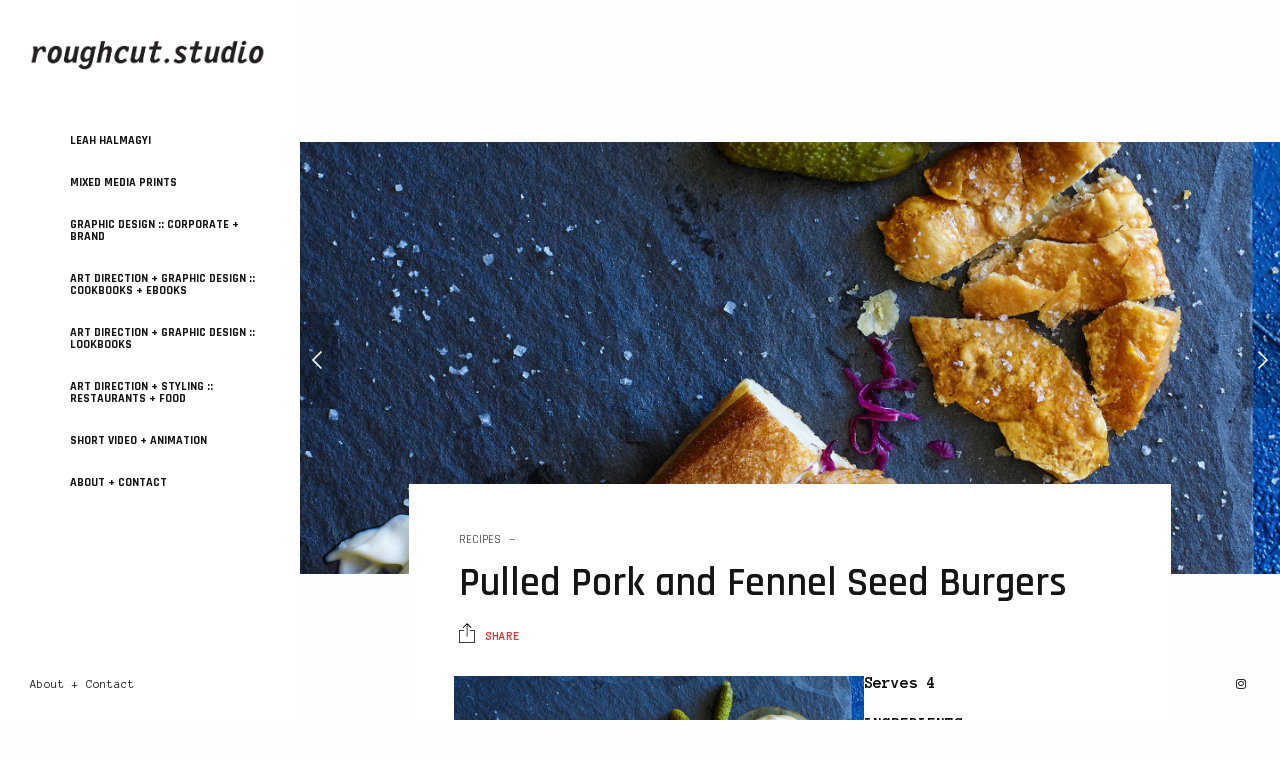

--- FILE ---
content_type: text/html; charset=UTF-8
request_url: https://roughcutstudio.com.au/pulled-pork-fennel-seed-burgers/
body_size: 13884
content:
<!doctype html>
<html dir="ltr" lang="en-AU" prefix="og: https://ogp.me/ns#" class="")>
<head>
	<meta charset="UTF-8">
	<meta name="viewport" content="width=device-width, initial-scale=1, maximum-scale=1, viewport-fit=cover">
	<link rel="profile" href="http://gmpg.org/xfn/11">
	<link rel="pingback" href="https://roughcutstudio.com.au/xmlrpc.php">
	<title>Pulled Pork and Fennel Seed Burgers • Leah Halmagyi at Roughcut Studio</title>
	<style>img:is([sizes="auto" i], [sizes^="auto," i]) { contain-intrinsic-size: 3000px 1500px }</style>
	
		<!-- All in One SEO 4.9.3 - aioseo.com -->
	<meta name="description" content="Serves 4 INGREDIENTS 1kg boneless rolled pork shoulder • sea salt flakes and freshly-milled black pepper • 2 Tbsp extra virgin olive oil • ½ cup smoky barbecue sauce • 2 Tbsp chipotle hot sauce • 2 tsp fennel seeds, crushed • 4 thick slices Gruyere cheese • 1 sourdough baguette, cut in 4 •" />
	<meta name="robots" content="max-image-preview:large" />
	<meta name="author" content="roughcutstudio"/>
	<meta name="keywords" content="burgers,fennel seed,pulled pork,recipe,recipes" />
	<link rel="canonical" href="https://roughcutstudio.com.au/pulled-pork-fennel-seed-burgers/" />
	<meta name="generator" content="All in One SEO (AIOSEO) 4.9.3" />
		<meta property="og:locale" content="en_US" />
		<meta property="og:site_name" content="Leah Halmagyi at Roughcut Studio • Portfolio" />
		<meta property="og:type" content="article" />
		<meta property="og:title" content="Pulled Pork and Fennel Seed Burgers • Leah Halmagyi at Roughcut Studio" />
		<meta property="og:description" content="Serves 4 INGREDIENTS 1kg boneless rolled pork shoulder • sea salt flakes and freshly-milled black pepper • 2 Tbsp extra virgin olive oil • ½ cup smoky barbecue sauce • 2 Tbsp chipotle hot sauce • 2 tsp fennel seeds, crushed • 4 thick slices Gruyere cheese • 1 sourdough baguette, cut in 4 •" />
		<meta property="og:url" content="https://roughcutstudio.com.au/pulled-pork-fennel-seed-burgers/" />
		<meta property="og:image" content="https://roughcutstudio.com.au/wp-content/uploads/2017/05/roughcut-logo.favicon.jpg" />
		<meta property="og:image:secure_url" content="https://roughcutstudio.com.au/wp-content/uploads/2017/05/roughcut-logo.favicon.jpg" />
		<meta property="og:image:width" content="100" />
		<meta property="og:image:height" content="100" />
		<meta property="article:published_time" content="2018-03-27T00:44:57+00:00" />
		<meta property="article:modified_time" content="2018-08-22T04:38:38+00:00" />
		<meta name="twitter:card" content="summary" />
		<meta name="twitter:title" content="Pulled Pork and Fennel Seed Burgers • Leah Halmagyi at Roughcut Studio" />
		<meta name="twitter:description" content="Serves 4 INGREDIENTS 1kg boneless rolled pork shoulder • sea salt flakes and freshly-milled black pepper • 2 Tbsp extra virgin olive oil • ½ cup smoky barbecue sauce • 2 Tbsp chipotle hot sauce • 2 tsp fennel seeds, crushed • 4 thick slices Gruyere cheese • 1 sourdough baguette, cut in 4 •" />
		<meta name="twitter:image" content="https://roughcutstudio.com.au/wp-content/uploads/2017/05/roughcut-logo.favicon.jpg" />
		<script type="application/ld+json" class="aioseo-schema">
			{"@context":"https:\/\/schema.org","@graph":[{"@type":"BlogPosting","@id":"https:\/\/roughcutstudio.com.au\/pulled-pork-fennel-seed-burgers\/#blogposting","name":"Pulled Pork and Fennel Seed Burgers \u2022 Leah Halmagyi at Roughcut Studio","headline":"Pulled Pork and Fennel Seed Burgers","author":{"@id":"https:\/\/roughcutstudio.com.au\/author\/roughcutstudio\/#author"},"publisher":{"@id":"https:\/\/roughcutstudio.com.au\/#organization"},"image":{"@type":"ImageObject","url":"https:\/\/roughcutstudio.com.au\/wp-content\/uploads\/2018\/04\/BURGER-PORK.jpg","width":2200,"height":2800,"caption":"PULLED PORK BURGER for Roughcut Magazine"},"datePublished":"2018-03-27T11:44:57+11:00","dateModified":"2018-08-22T14:38:38+10:00","inLanguage":"en-AU","mainEntityOfPage":{"@id":"https:\/\/roughcutstudio.com.au\/pulled-pork-fennel-seed-burgers\/#webpage"},"isPartOf":{"@id":"https:\/\/roughcutstudio.com.au\/pulled-pork-fennel-seed-burgers\/#webpage"},"articleSection":"Recipes, burgers, fennel seed, pulled pork, recipe"},{"@type":"BreadcrumbList","@id":"https:\/\/roughcutstudio.com.au\/pulled-pork-fennel-seed-burgers\/#breadcrumblist","itemListElement":[{"@type":"ListItem","@id":"https:\/\/roughcutstudio.com.au#listItem","position":1,"name":"Home","item":"https:\/\/roughcutstudio.com.au","nextItem":{"@type":"ListItem","@id":"https:\/\/roughcutstudio.com.au\/category\/recipes\/#listItem","name":"Recipes"}},{"@type":"ListItem","@id":"https:\/\/roughcutstudio.com.au\/category\/recipes\/#listItem","position":2,"name":"Recipes","item":"https:\/\/roughcutstudio.com.au\/category\/recipes\/","nextItem":{"@type":"ListItem","@id":"https:\/\/roughcutstudio.com.au\/pulled-pork-fennel-seed-burgers\/#listItem","name":"Pulled Pork and Fennel Seed Burgers"},"previousItem":{"@type":"ListItem","@id":"https:\/\/roughcutstudio.com.au#listItem","name":"Home"}},{"@type":"ListItem","@id":"https:\/\/roughcutstudio.com.au\/pulled-pork-fennel-seed-burgers\/#listItem","position":3,"name":"Pulled Pork and Fennel Seed Burgers","previousItem":{"@type":"ListItem","@id":"https:\/\/roughcutstudio.com.au\/category\/recipes\/#listItem","name":"Recipes"}}]},{"@type":"Organization","@id":"https:\/\/roughcutstudio.com.au\/#organization","name":"Roughcut Studio","description":"Portfolio","url":"https:\/\/roughcutstudio.com.au\/","logo":{"@type":"ImageObject","url":"https:\/\/roughcutstudio.com.au\/wp-content\/uploads\/2017\/05\/roughcut-logo.favicon.jpg","@id":"https:\/\/roughcutstudio.com.au\/pulled-pork-fennel-seed-burgers\/#organizationLogo","width":100,"height":100},"image":{"@id":"https:\/\/roughcutstudio.com.au\/pulled-pork-fennel-seed-burgers\/#organizationLogo"},"sameAs":["https:\/\/www.instagram.com\/roughcutstudioaustralia\/"]},{"@type":"Person","@id":"https:\/\/roughcutstudio.com.au\/author\/roughcutstudio\/#author","url":"https:\/\/roughcutstudio.com.au\/author\/roughcutstudio\/","name":"roughcutstudio"},{"@type":"WebPage","@id":"https:\/\/roughcutstudio.com.au\/pulled-pork-fennel-seed-burgers\/#webpage","url":"https:\/\/roughcutstudio.com.au\/pulled-pork-fennel-seed-burgers\/","name":"Pulled Pork and Fennel Seed Burgers \u2022 Leah Halmagyi at Roughcut Studio","description":"Serves 4 INGREDIENTS 1kg boneless rolled pork shoulder \u2022 sea salt flakes and freshly-milled black pepper \u2022 2 Tbsp extra virgin olive oil \u2022 \u00bd cup smoky barbecue sauce \u2022 2 Tbsp chipotle hot sauce \u2022 2 tsp fennel seeds, crushed \u2022 4 thick slices Gruyere cheese \u2022 1 sourdough baguette, cut in 4 \u2022","inLanguage":"en-AU","isPartOf":{"@id":"https:\/\/roughcutstudio.com.au\/#website"},"breadcrumb":{"@id":"https:\/\/roughcutstudio.com.au\/pulled-pork-fennel-seed-burgers\/#breadcrumblist"},"author":{"@id":"https:\/\/roughcutstudio.com.au\/author\/roughcutstudio\/#author"},"creator":{"@id":"https:\/\/roughcutstudio.com.au\/author\/roughcutstudio\/#author"},"image":{"@type":"ImageObject","url":"https:\/\/roughcutstudio.com.au\/wp-content\/uploads\/2018\/04\/BURGER-PORK.jpg","@id":"https:\/\/roughcutstudio.com.au\/pulled-pork-fennel-seed-burgers\/#mainImage","width":2200,"height":2800,"caption":"PULLED PORK BURGER for Roughcut Magazine"},"primaryImageOfPage":{"@id":"https:\/\/roughcutstudio.com.au\/pulled-pork-fennel-seed-burgers\/#mainImage"},"datePublished":"2018-03-27T11:44:57+11:00","dateModified":"2018-08-22T14:38:38+10:00"},{"@type":"WebSite","@id":"https:\/\/roughcutstudio.com.au\/#website","url":"https:\/\/roughcutstudio.com.au\/","name":"Roughcut Studio","description":"Portfolio","inLanguage":"en-AU","publisher":{"@id":"https:\/\/roughcutstudio.com.au\/#organization"}}]}
		</script>
		<!-- All in One SEO -->

<link rel='dns-prefetch' href='//fonts.googleapis.com' />
<link rel="alternate" type="application/rss+xml" title="Leah Halmagyi at Roughcut Studio &raquo; Feed" href="https://roughcutstudio.com.au/feed/" />
<link rel="alternate" type="application/rss+xml" title="Leah Halmagyi at Roughcut Studio &raquo; Comments Feed" href="https://roughcutstudio.com.au/comments/feed/" />
		<!-- This site uses the Google Analytics by MonsterInsights plugin v9.11.1 - Using Analytics tracking - https://www.monsterinsights.com/ -->
							<script src="//www.googletagmanager.com/gtag/js?id=G-WHDHVJ16GP"  data-cfasync="false" data-wpfc-render="false" type="text/javascript" async></script>
			<script data-cfasync="false" data-wpfc-render="false" type="text/javascript">
				var mi_version = '9.11.1';
				var mi_track_user = true;
				var mi_no_track_reason = '';
								var MonsterInsightsDefaultLocations = {"page_location":"https:\/\/roughcutstudio.com.au\/pulled-pork-fennel-seed-burgers\/"};
								if ( typeof MonsterInsightsPrivacyGuardFilter === 'function' ) {
					var MonsterInsightsLocations = (typeof MonsterInsightsExcludeQuery === 'object') ? MonsterInsightsPrivacyGuardFilter( MonsterInsightsExcludeQuery ) : MonsterInsightsPrivacyGuardFilter( MonsterInsightsDefaultLocations );
				} else {
					var MonsterInsightsLocations = (typeof MonsterInsightsExcludeQuery === 'object') ? MonsterInsightsExcludeQuery : MonsterInsightsDefaultLocations;
				}

								var disableStrs = [
										'ga-disable-G-WHDHVJ16GP',
									];

				/* Function to detect opted out users */
				function __gtagTrackerIsOptedOut() {
					for (var index = 0; index < disableStrs.length; index++) {
						if (document.cookie.indexOf(disableStrs[index] + '=true') > -1) {
							return true;
						}
					}

					return false;
				}

				/* Disable tracking if the opt-out cookie exists. */
				if (__gtagTrackerIsOptedOut()) {
					for (var index = 0; index < disableStrs.length; index++) {
						window[disableStrs[index]] = true;
					}
				}

				/* Opt-out function */
				function __gtagTrackerOptout() {
					for (var index = 0; index < disableStrs.length; index++) {
						document.cookie = disableStrs[index] + '=true; expires=Thu, 31 Dec 2099 23:59:59 UTC; path=/';
						window[disableStrs[index]] = true;
					}
				}

				if ('undefined' === typeof gaOptout) {
					function gaOptout() {
						__gtagTrackerOptout();
					}
				}
								window.dataLayer = window.dataLayer || [];

				window.MonsterInsightsDualTracker = {
					helpers: {},
					trackers: {},
				};
				if (mi_track_user) {
					function __gtagDataLayer() {
						dataLayer.push(arguments);
					}

					function __gtagTracker(type, name, parameters) {
						if (!parameters) {
							parameters = {};
						}

						if (parameters.send_to) {
							__gtagDataLayer.apply(null, arguments);
							return;
						}

						if (type === 'event') {
														parameters.send_to = monsterinsights_frontend.v4_id;
							var hookName = name;
							if (typeof parameters['event_category'] !== 'undefined') {
								hookName = parameters['event_category'] + ':' + name;
							}

							if (typeof MonsterInsightsDualTracker.trackers[hookName] !== 'undefined') {
								MonsterInsightsDualTracker.trackers[hookName](parameters);
							} else {
								__gtagDataLayer('event', name, parameters);
							}
							
						} else {
							__gtagDataLayer.apply(null, arguments);
						}
					}

					__gtagTracker('js', new Date());
					__gtagTracker('set', {
						'developer_id.dZGIzZG': true,
											});
					if ( MonsterInsightsLocations.page_location ) {
						__gtagTracker('set', MonsterInsightsLocations);
					}
										__gtagTracker('config', 'G-WHDHVJ16GP', {"forceSSL":"true","link_attribution":"true"} );
										window.gtag = __gtagTracker;										(function () {
						/* https://developers.google.com/analytics/devguides/collection/analyticsjs/ */
						/* ga and __gaTracker compatibility shim. */
						var noopfn = function () {
							return null;
						};
						var newtracker = function () {
							return new Tracker();
						};
						var Tracker = function () {
							return null;
						};
						var p = Tracker.prototype;
						p.get = noopfn;
						p.set = noopfn;
						p.send = function () {
							var args = Array.prototype.slice.call(arguments);
							args.unshift('send');
							__gaTracker.apply(null, args);
						};
						var __gaTracker = function () {
							var len = arguments.length;
							if (len === 0) {
								return;
							}
							var f = arguments[len - 1];
							if (typeof f !== 'object' || f === null || typeof f.hitCallback !== 'function') {
								if ('send' === arguments[0]) {
									var hitConverted, hitObject = false, action;
									if ('event' === arguments[1]) {
										if ('undefined' !== typeof arguments[3]) {
											hitObject = {
												'eventAction': arguments[3],
												'eventCategory': arguments[2],
												'eventLabel': arguments[4],
												'value': arguments[5] ? arguments[5] : 1,
											}
										}
									}
									if ('pageview' === arguments[1]) {
										if ('undefined' !== typeof arguments[2]) {
											hitObject = {
												'eventAction': 'page_view',
												'page_path': arguments[2],
											}
										}
									}
									if (typeof arguments[2] === 'object') {
										hitObject = arguments[2];
									}
									if (typeof arguments[5] === 'object') {
										Object.assign(hitObject, arguments[5]);
									}
									if ('undefined' !== typeof arguments[1].hitType) {
										hitObject = arguments[1];
										if ('pageview' === hitObject.hitType) {
											hitObject.eventAction = 'page_view';
										}
									}
									if (hitObject) {
										action = 'timing' === arguments[1].hitType ? 'timing_complete' : hitObject.eventAction;
										hitConverted = mapArgs(hitObject);
										__gtagTracker('event', action, hitConverted);
									}
								}
								return;
							}

							function mapArgs(args) {
								var arg, hit = {};
								var gaMap = {
									'eventCategory': 'event_category',
									'eventAction': 'event_action',
									'eventLabel': 'event_label',
									'eventValue': 'event_value',
									'nonInteraction': 'non_interaction',
									'timingCategory': 'event_category',
									'timingVar': 'name',
									'timingValue': 'value',
									'timingLabel': 'event_label',
									'page': 'page_path',
									'location': 'page_location',
									'title': 'page_title',
									'referrer' : 'page_referrer',
								};
								for (arg in args) {
																		if (!(!args.hasOwnProperty(arg) || !gaMap.hasOwnProperty(arg))) {
										hit[gaMap[arg]] = args[arg];
									} else {
										hit[arg] = args[arg];
									}
								}
								return hit;
							}

							try {
								f.hitCallback();
							} catch (ex) {
							}
						};
						__gaTracker.create = newtracker;
						__gaTracker.getByName = newtracker;
						__gaTracker.getAll = function () {
							return [];
						};
						__gaTracker.remove = noopfn;
						__gaTracker.loaded = true;
						window['__gaTracker'] = __gaTracker;
					})();
									} else {
										console.log("");
					(function () {
						function __gtagTracker() {
							return null;
						}

						window['__gtagTracker'] = __gtagTracker;
						window['gtag'] = __gtagTracker;
					})();
									}
			</script>
							<!-- / Google Analytics by MonsterInsights -->
		<script type="text/javascript">
/* <![CDATA[ */
window._wpemojiSettings = {"baseUrl":"https:\/\/s.w.org\/images\/core\/emoji\/16.0.1\/72x72\/","ext":".png","svgUrl":"https:\/\/s.w.org\/images\/core\/emoji\/16.0.1\/svg\/","svgExt":".svg","source":{"concatemoji":"https:\/\/roughcutstudio.com.au\/wp-includes\/js\/wp-emoji-release.min.js?ver=6.8.3"}};
/*! This file is auto-generated */
!function(s,n){var o,i,e;function c(e){try{var t={supportTests:e,timestamp:(new Date).valueOf()};sessionStorage.setItem(o,JSON.stringify(t))}catch(e){}}function p(e,t,n){e.clearRect(0,0,e.canvas.width,e.canvas.height),e.fillText(t,0,0);var t=new Uint32Array(e.getImageData(0,0,e.canvas.width,e.canvas.height).data),a=(e.clearRect(0,0,e.canvas.width,e.canvas.height),e.fillText(n,0,0),new Uint32Array(e.getImageData(0,0,e.canvas.width,e.canvas.height).data));return t.every(function(e,t){return e===a[t]})}function u(e,t){e.clearRect(0,0,e.canvas.width,e.canvas.height),e.fillText(t,0,0);for(var n=e.getImageData(16,16,1,1),a=0;a<n.data.length;a++)if(0!==n.data[a])return!1;return!0}function f(e,t,n,a){switch(t){case"flag":return n(e,"\ud83c\udff3\ufe0f\u200d\u26a7\ufe0f","\ud83c\udff3\ufe0f\u200b\u26a7\ufe0f")?!1:!n(e,"\ud83c\udde8\ud83c\uddf6","\ud83c\udde8\u200b\ud83c\uddf6")&&!n(e,"\ud83c\udff4\udb40\udc67\udb40\udc62\udb40\udc65\udb40\udc6e\udb40\udc67\udb40\udc7f","\ud83c\udff4\u200b\udb40\udc67\u200b\udb40\udc62\u200b\udb40\udc65\u200b\udb40\udc6e\u200b\udb40\udc67\u200b\udb40\udc7f");case"emoji":return!a(e,"\ud83e\udedf")}return!1}function g(e,t,n,a){var r="undefined"!=typeof WorkerGlobalScope&&self instanceof WorkerGlobalScope?new OffscreenCanvas(300,150):s.createElement("canvas"),o=r.getContext("2d",{willReadFrequently:!0}),i=(o.textBaseline="top",o.font="600 32px Arial",{});return e.forEach(function(e){i[e]=t(o,e,n,a)}),i}function t(e){var t=s.createElement("script");t.src=e,t.defer=!0,s.head.appendChild(t)}"undefined"!=typeof Promise&&(o="wpEmojiSettingsSupports",i=["flag","emoji"],n.supports={everything:!0,everythingExceptFlag:!0},e=new Promise(function(e){s.addEventListener("DOMContentLoaded",e,{once:!0})}),new Promise(function(t){var n=function(){try{var e=JSON.parse(sessionStorage.getItem(o));if("object"==typeof e&&"number"==typeof e.timestamp&&(new Date).valueOf()<e.timestamp+604800&&"object"==typeof e.supportTests)return e.supportTests}catch(e){}return null}();if(!n){if("undefined"!=typeof Worker&&"undefined"!=typeof OffscreenCanvas&&"undefined"!=typeof URL&&URL.createObjectURL&&"undefined"!=typeof Blob)try{var e="postMessage("+g.toString()+"("+[JSON.stringify(i),f.toString(),p.toString(),u.toString()].join(",")+"));",a=new Blob([e],{type:"text/javascript"}),r=new Worker(URL.createObjectURL(a),{name:"wpTestEmojiSupports"});return void(r.onmessage=function(e){c(n=e.data),r.terminate(),t(n)})}catch(e){}c(n=g(i,f,p,u))}t(n)}).then(function(e){for(var t in e)n.supports[t]=e[t],n.supports.everything=n.supports.everything&&n.supports[t],"flag"!==t&&(n.supports.everythingExceptFlag=n.supports.everythingExceptFlag&&n.supports[t]);n.supports.everythingExceptFlag=n.supports.everythingExceptFlag&&!n.supports.flag,n.DOMReady=!1,n.readyCallback=function(){n.DOMReady=!0}}).then(function(){return e}).then(function(){var e;n.supports.everything||(n.readyCallback(),(e=n.source||{}).concatemoji?t(e.concatemoji):e.wpemoji&&e.twemoji&&(t(e.twemoji),t(e.wpemoji)))}))}((window,document),window._wpemojiSettings);
/* ]]> */
</script>
<style id='wp-emoji-styles-inline-css' type='text/css'>

	img.wp-smiley, img.emoji {
		display: inline !important;
		border: none !important;
		box-shadow: none !important;
		height: 1em !important;
		width: 1em !important;
		margin: 0 0.07em !important;
		vertical-align: -0.1em !important;
		background: none !important;
		padding: 0 !important;
	}
</style>
<link rel='stylesheet' id='wp-block-library-css' href='https://roughcutstudio.com.au/wp-includes/css/dist/block-library/style.min.css?ver=6.8.3' type='text/css' media='all' />
<style id='classic-theme-styles-inline-css' type='text/css'>
/*! This file is auto-generated */
.wp-block-button__link{color:#fff;background-color:#32373c;border-radius:9999px;box-shadow:none;text-decoration:none;padding:calc(.667em + 2px) calc(1.333em + 2px);font-size:1.125em}.wp-block-file__button{background:#32373c;color:#fff;text-decoration:none}
</style>
<link rel='stylesheet' id='aioseo/css/src/vue/standalone/blocks/table-of-contents/global.scss-css' href='https://roughcutstudio.com.au/wp-content/plugins/all-in-one-seo-pack/dist/Lite/assets/css/table-of-contents/global.e90f6d47.css?ver=4.9.3' type='text/css' media='all' />
<link rel='stylesheet' id='font-awesome-css' href='https://roughcutstudio.com.au/wp-content/plugins/contact-widgets/assets/css/font-awesome.min.css?ver=4.7.0' type='text/css' media='all' />
<style id='global-styles-inline-css' type='text/css'>
:root{--wp--preset--aspect-ratio--square: 1;--wp--preset--aspect-ratio--4-3: 4/3;--wp--preset--aspect-ratio--3-4: 3/4;--wp--preset--aspect-ratio--3-2: 3/2;--wp--preset--aspect-ratio--2-3: 2/3;--wp--preset--aspect-ratio--16-9: 16/9;--wp--preset--aspect-ratio--9-16: 9/16;--wp--preset--color--black: #000000;--wp--preset--color--cyan-bluish-gray: #abb8c3;--wp--preset--color--white: #ffffff;--wp--preset--color--pale-pink: #f78da7;--wp--preset--color--vivid-red: #cf2e2e;--wp--preset--color--luminous-vivid-orange: #ff6900;--wp--preset--color--luminous-vivid-amber: #fcb900;--wp--preset--color--light-green-cyan: #7bdcb5;--wp--preset--color--vivid-green-cyan: #00d084;--wp--preset--color--pale-cyan-blue: #8ed1fc;--wp--preset--color--vivid-cyan-blue: #0693e3;--wp--preset--color--vivid-purple: #9b51e0;--wp--preset--color--thb-accent: #000000;--wp--preset--gradient--vivid-cyan-blue-to-vivid-purple: linear-gradient(135deg,rgba(6,147,227,1) 0%,rgb(155,81,224) 100%);--wp--preset--gradient--light-green-cyan-to-vivid-green-cyan: linear-gradient(135deg,rgb(122,220,180) 0%,rgb(0,208,130) 100%);--wp--preset--gradient--luminous-vivid-amber-to-luminous-vivid-orange: linear-gradient(135deg,rgba(252,185,0,1) 0%,rgba(255,105,0,1) 100%);--wp--preset--gradient--luminous-vivid-orange-to-vivid-red: linear-gradient(135deg,rgba(255,105,0,1) 0%,rgb(207,46,46) 100%);--wp--preset--gradient--very-light-gray-to-cyan-bluish-gray: linear-gradient(135deg,rgb(238,238,238) 0%,rgb(169,184,195) 100%);--wp--preset--gradient--cool-to-warm-spectrum: linear-gradient(135deg,rgb(74,234,220) 0%,rgb(151,120,209) 20%,rgb(207,42,186) 40%,rgb(238,44,130) 60%,rgb(251,105,98) 80%,rgb(254,248,76) 100%);--wp--preset--gradient--blush-light-purple: linear-gradient(135deg,rgb(255,206,236) 0%,rgb(152,150,240) 100%);--wp--preset--gradient--blush-bordeaux: linear-gradient(135deg,rgb(254,205,165) 0%,rgb(254,45,45) 50%,rgb(107,0,62) 100%);--wp--preset--gradient--luminous-dusk: linear-gradient(135deg,rgb(255,203,112) 0%,rgb(199,81,192) 50%,rgb(65,88,208) 100%);--wp--preset--gradient--pale-ocean: linear-gradient(135deg,rgb(255,245,203) 0%,rgb(182,227,212) 50%,rgb(51,167,181) 100%);--wp--preset--gradient--electric-grass: linear-gradient(135deg,rgb(202,248,128) 0%,rgb(113,206,126) 100%);--wp--preset--gradient--midnight: linear-gradient(135deg,rgb(2,3,129) 0%,rgb(40,116,252) 100%);--wp--preset--font-size--small: 13px;--wp--preset--font-size--medium: 20px;--wp--preset--font-size--large: 36px;--wp--preset--font-size--x-large: 42px;--wp--preset--spacing--20: 0.44rem;--wp--preset--spacing--30: 0.67rem;--wp--preset--spacing--40: 1rem;--wp--preset--spacing--50: 1.5rem;--wp--preset--spacing--60: 2.25rem;--wp--preset--spacing--70: 3.38rem;--wp--preset--spacing--80: 5.06rem;--wp--preset--shadow--natural: 6px 6px 9px rgba(0, 0, 0, 0.2);--wp--preset--shadow--deep: 12px 12px 50px rgba(0, 0, 0, 0.4);--wp--preset--shadow--sharp: 6px 6px 0px rgba(0, 0, 0, 0.2);--wp--preset--shadow--outlined: 6px 6px 0px -3px rgba(255, 255, 255, 1), 6px 6px rgba(0, 0, 0, 1);--wp--preset--shadow--crisp: 6px 6px 0px rgba(0, 0, 0, 1);}:where(.is-layout-flex){gap: 0.5em;}:where(.is-layout-grid){gap: 0.5em;}body .is-layout-flex{display: flex;}.is-layout-flex{flex-wrap: wrap;align-items: center;}.is-layout-flex > :is(*, div){margin: 0;}body .is-layout-grid{display: grid;}.is-layout-grid > :is(*, div){margin: 0;}:where(.wp-block-columns.is-layout-flex){gap: 2em;}:where(.wp-block-columns.is-layout-grid){gap: 2em;}:where(.wp-block-post-template.is-layout-flex){gap: 1.25em;}:where(.wp-block-post-template.is-layout-grid){gap: 1.25em;}.has-black-color{color: var(--wp--preset--color--black) !important;}.has-cyan-bluish-gray-color{color: var(--wp--preset--color--cyan-bluish-gray) !important;}.has-white-color{color: var(--wp--preset--color--white) !important;}.has-pale-pink-color{color: var(--wp--preset--color--pale-pink) !important;}.has-vivid-red-color{color: var(--wp--preset--color--vivid-red) !important;}.has-luminous-vivid-orange-color{color: var(--wp--preset--color--luminous-vivid-orange) !important;}.has-luminous-vivid-amber-color{color: var(--wp--preset--color--luminous-vivid-amber) !important;}.has-light-green-cyan-color{color: var(--wp--preset--color--light-green-cyan) !important;}.has-vivid-green-cyan-color{color: var(--wp--preset--color--vivid-green-cyan) !important;}.has-pale-cyan-blue-color{color: var(--wp--preset--color--pale-cyan-blue) !important;}.has-vivid-cyan-blue-color{color: var(--wp--preset--color--vivid-cyan-blue) !important;}.has-vivid-purple-color{color: var(--wp--preset--color--vivid-purple) !important;}.has-black-background-color{background-color: var(--wp--preset--color--black) !important;}.has-cyan-bluish-gray-background-color{background-color: var(--wp--preset--color--cyan-bluish-gray) !important;}.has-white-background-color{background-color: var(--wp--preset--color--white) !important;}.has-pale-pink-background-color{background-color: var(--wp--preset--color--pale-pink) !important;}.has-vivid-red-background-color{background-color: var(--wp--preset--color--vivid-red) !important;}.has-luminous-vivid-orange-background-color{background-color: var(--wp--preset--color--luminous-vivid-orange) !important;}.has-luminous-vivid-amber-background-color{background-color: var(--wp--preset--color--luminous-vivid-amber) !important;}.has-light-green-cyan-background-color{background-color: var(--wp--preset--color--light-green-cyan) !important;}.has-vivid-green-cyan-background-color{background-color: var(--wp--preset--color--vivid-green-cyan) !important;}.has-pale-cyan-blue-background-color{background-color: var(--wp--preset--color--pale-cyan-blue) !important;}.has-vivid-cyan-blue-background-color{background-color: var(--wp--preset--color--vivid-cyan-blue) !important;}.has-vivid-purple-background-color{background-color: var(--wp--preset--color--vivid-purple) !important;}.has-black-border-color{border-color: var(--wp--preset--color--black) !important;}.has-cyan-bluish-gray-border-color{border-color: var(--wp--preset--color--cyan-bluish-gray) !important;}.has-white-border-color{border-color: var(--wp--preset--color--white) !important;}.has-pale-pink-border-color{border-color: var(--wp--preset--color--pale-pink) !important;}.has-vivid-red-border-color{border-color: var(--wp--preset--color--vivid-red) !important;}.has-luminous-vivid-orange-border-color{border-color: var(--wp--preset--color--luminous-vivid-orange) !important;}.has-luminous-vivid-amber-border-color{border-color: var(--wp--preset--color--luminous-vivid-amber) !important;}.has-light-green-cyan-border-color{border-color: var(--wp--preset--color--light-green-cyan) !important;}.has-vivid-green-cyan-border-color{border-color: var(--wp--preset--color--vivid-green-cyan) !important;}.has-pale-cyan-blue-border-color{border-color: var(--wp--preset--color--pale-cyan-blue) !important;}.has-vivid-cyan-blue-border-color{border-color: var(--wp--preset--color--vivid-cyan-blue) !important;}.has-vivid-purple-border-color{border-color: var(--wp--preset--color--vivid-purple) !important;}.has-vivid-cyan-blue-to-vivid-purple-gradient-background{background: var(--wp--preset--gradient--vivid-cyan-blue-to-vivid-purple) !important;}.has-light-green-cyan-to-vivid-green-cyan-gradient-background{background: var(--wp--preset--gradient--light-green-cyan-to-vivid-green-cyan) !important;}.has-luminous-vivid-amber-to-luminous-vivid-orange-gradient-background{background: var(--wp--preset--gradient--luminous-vivid-amber-to-luminous-vivid-orange) !important;}.has-luminous-vivid-orange-to-vivid-red-gradient-background{background: var(--wp--preset--gradient--luminous-vivid-orange-to-vivid-red) !important;}.has-very-light-gray-to-cyan-bluish-gray-gradient-background{background: var(--wp--preset--gradient--very-light-gray-to-cyan-bluish-gray) !important;}.has-cool-to-warm-spectrum-gradient-background{background: var(--wp--preset--gradient--cool-to-warm-spectrum) !important;}.has-blush-light-purple-gradient-background{background: var(--wp--preset--gradient--blush-light-purple) !important;}.has-blush-bordeaux-gradient-background{background: var(--wp--preset--gradient--blush-bordeaux) !important;}.has-luminous-dusk-gradient-background{background: var(--wp--preset--gradient--luminous-dusk) !important;}.has-pale-ocean-gradient-background{background: var(--wp--preset--gradient--pale-ocean) !important;}.has-electric-grass-gradient-background{background: var(--wp--preset--gradient--electric-grass) !important;}.has-midnight-gradient-background{background: var(--wp--preset--gradient--midnight) !important;}.has-small-font-size{font-size: var(--wp--preset--font-size--small) !important;}.has-medium-font-size{font-size: var(--wp--preset--font-size--medium) !important;}.has-large-font-size{font-size: var(--wp--preset--font-size--large) !important;}.has-x-large-font-size{font-size: var(--wp--preset--font-size--x-large) !important;}
:where(.wp-block-post-template.is-layout-flex){gap: 1.25em;}:where(.wp-block-post-template.is-layout-grid){gap: 1.25em;}
:where(.wp-block-columns.is-layout-flex){gap: 2em;}:where(.wp-block-columns.is-layout-grid){gap: 2em;}
:root :where(.wp-block-pullquote){font-size: 1.5em;line-height: 1.6;}
</style>
<link rel='stylesheet' id='fl-builder-layout-1225-css' href='https://roughcutstudio.com.au/wp-content/uploads/bb-plugin/cache/1225-layout.css?ver=b201e8ae0ba311e838cdd9742f21240a' type='text/css' media='all' />
<link rel='stylesheet' id='wp-components-css' href='https://roughcutstudio.com.au/wp-includes/css/dist/components/style.min.css?ver=6.8.3' type='text/css' media='all' />
<link rel='stylesheet' id='godaddy-styles-css' href='https://roughcutstudio.com.au/wp-content/mu-plugins/vendor/wpex/godaddy-launch/includes/Dependencies/GoDaddy/Styles/build/latest.css?ver=2.0.2' type='text/css' media='all' />
<link rel='stylesheet' id='thb-fa-css' href='https://roughcutstudio.com.au/wp-content/themes/twofold-wp/assets/css/font-awesome.min.css?ver=4.7.0' type='text/css' media='all' />
<link rel='stylesheet' id='thb-app-css' href='https://roughcutstudio.com.au/wp-content/themes/twofold-wp/assets/css/app.css?ver=3.7.0.1' type='text/css' media='all' />
<style id='thb-app-inline-css' type='text/css'>
body {font-family:Anonymous Pro;}.titlefont, h1, h2, h3, h4, h5, h6, blockquote, .post .post-meta, .tag-link, .photo .album_no, .photo .inside, .navigation-menu, .btn, #comments ol.commentlist .comment .comment-meta, #comments ol.commentlist .comment .vcard, #comments ol.commentlist .comment .reply, .swiper-container.swiper-container-vertical > .swiper-pagination .swiper-pagination-bullet em, .selectric, .selectric-items, .pagination, #multiscroll-nav a em, .price, .shop_attributes tr th, #side-cart ul li .list_content h5+div, .shop_table thead tr th, .shop_table tbody tr th, .shop_table tfoot th, .woocommerce-checkout-payment label, .thb_shop_bar, label, .woocommerce-MyAccount-navigation ul li a,.add_to_cart_button, .woocommerce-tabs .tabs, .thb-full-menu {font-family:Rajdhani;}.thb-full-menu, .navigation-menu {font-family:Rajdhani;}.album-header h2 {font-size:14px;}.navigation-menu li a {font-size:12px;}.navigation-menu .sub-menu li a {}.thb-full-menu li a {font-size:14px;}.footer-menu li a,.left-side .footer-menu li+li:before {font-size:12px;}#footer .right-side a {font-size:12px;}.lg-sub-html .image-information .image-caption p {font-size:14px;}a:hover, .thb-full-menu li.menu-item-has-children.sfHover>a, label small, #comments .comments-title span, #comments ol.commentlist .comment .reply, #comments ol.commentlist .comment .reply a, .comment-respond .comment-reply-title small a, .selectric-items li.selected, .selectric-items li:hover, .price, .product-detail .entry-summary .product_meta>span a, .woocommerce-tabs .tabs li a:hover, .woocommerce-tabs .tabs li.active a, .woocommerce-info a, .woocommerce-info a:hover, .woocommerce-password-strength {color:#000000;}.photo-actions li a:hover, .lg-progress-bar .lg-progress, .pace .pace-progress, .submit.single_add_to_cart_button:hover, .woocommerce-MyAccount-navigation ul li.is-active a, .btn.black:hover, .btn.single_add_to_cart_button:hover, .button:not(.selectric-button).black:hover, .button:not(.selectric-button).single_add_to_cart_button:hover, .submit.black:hover, .submit.single_add_to_cart_button:hover {background:#000000;}.photo-actions li a:hover, .submit.single_add_to_cart_button:hover, .woocommerce-tabs .tabs li a:after, .woocommerce-MyAccount-navigation ul li.is-active a, .btn.black:hover, .btn.single_add_to_cart_button:hover, .button:not(.selectric-button).black:hover, .button:not(.selectric-button).single_add_to_cart_button:hover, .submit.black:hover, .submit.single_add_to_cart_button:hover {border-color:#000000;}.woocommerce-MyAccount-navigation ul li.is-active+li a {border-top-color:#000000;}.thb-thumbnails .thb-thumbnail-container .thumbnail-toggle:hover polyline {stroke:#000000;}.btn:hover, .dark-colors .btn:hover, body.dark-theme:not(.logo-dark) .btn:hover, body.light-theme.logo-light:not(.menu-open) .btn:hover, .quick_cart, .btn:not(.single_add_to_cart_button).alt, .button:not(.selectric-button):not(.single_add_to_cart_button).alt, .dark-colors .btn:not(.grey):not(.alt):hover, body.dark-theme:not(.logo-dark) .btn:not(.grey):not(.alt):hover, body.light-theme.logo-light:not(.menu-open) .btn:not(.grey):not(.alt):hover, .dark-colors .button:not(.grey):not(.alt):hover, body.dark-theme:not(.logo-dark) .button:not(.grey):not(.alt):hover, body.light-theme.logo-light:not(.menu-open) .button:not(.grey):not(.alt):hover, .dark-colors .submit:hover, body.dark-theme:not(.logo-dark) .submit:hover, body.light-theme.logo-light:not(.menu-open) .submit:hover {background:#000000;}.btn:hover, .dark-colors .btn:hover, body.dark-theme:not(.logo-dark) .btn:hover, body.light-theme.logo-light:not(.menu-open) .btn:hover, .quick_cart .float_count, .btn:not(.single_add_to_cart_button).alt, .button:not(.selectric-button):not(.single_add_to_cart_button).alt, .dark-colors .btn:not(.grey):not(.alt):hover, body.dark-theme:not(.logo-dark) .btn:not(.grey):not(.alt):hover, body.light-theme.logo-light:not(.menu-open) .btn:not(.grey):not(.alt):hover, .dark-colors .button:not(.grey):not(.alt):hover, body.dark-theme:not(.logo-dark) .button:not(.grey):not(.alt):hover, body.light-theme.logo-light:not(.menu-open) .button:not(.grey):not(.alt):hover, .dark-colors .submit:hover, body.dark-theme:not(.logo-dark) .submit:hover, body.light-theme.logo-light:not(.menu-open) .submit:hover {border-color:#000000;}.btn:not(.single_add_to_cart_button).alt:hover, .button:not(.selectric-button):not(.single_add_to_cart_button).alt:hover {background:#000000;border-color:#000000;}.swiper-nav .thb-arrow .thb-progress {stroke:#000000;}#navigation-menu > div {margin-top:30px;}@media only screen and (min-width:48.063em) {#header .logo .logoimg {max-height:30px;}}@media only screen and (max-width:48.063em) {#header .logo .logoimg {max-height:20px;}#navigation-menu > div {margin-top:20px;}}.thb-full-menu>li+li {margin-left:25px}#header.fixed {background-color:#ffffff !important;}#navigation-menu,.dark-colors #navigation-menu, body.dark-theme:not(.logo-dark) #navigation-menu,body.light-theme.logo-light:not(.menu-open) #navigation-menu {background-color:#ffffff !important;}.content404 {}.password-protected {}.pace {}.page-id-1225 #wrapper {}
</style>
<link rel='stylesheet' id='style-css' href='https://roughcutstudio.com.au/wp-content/themes/twofold-wp/style.css?ver=3.7.0.1' type='text/css' media='all' />
<link rel='stylesheet' id='thb-google-fonts-css' href='https://fonts.googleapis.com/css?family=Anonymous+Pro%3A400%2C400i%2C700%2C700i%7CRajdhani%3A300%2C400%2C500%2C600%2C700&#038;subset=latin&#038;display=swap&#038;ver=3.7.0.1' type='text/css' media='all' />
<link rel='stylesheet' id='gem-base-css' href='https://roughcutstudio.com.au/wp-content/plugins/godaddy-email-marketing-sign-up-forms/css/gem.min.css?ver=1.4.3' type='text/css' media='all' />
<!--n2css--><!--n2js--><script type="text/javascript" src="https://roughcutstudio.com.au/wp-content/plugins/google-analytics-for-wordpress/assets/js/frontend-gtag.min.js?ver=9.11.1" id="monsterinsights-frontend-script-js" async="async" data-wp-strategy="async"></script>
<script data-cfasync="false" data-wpfc-render="false" type="text/javascript" id='monsterinsights-frontend-script-js-extra'>/* <![CDATA[ */
var monsterinsights_frontend = {"js_events_tracking":"true","download_extensions":"doc,pdf,ppt,zip,xls,docx,pptx,xlsx","inbound_paths":"[{\"path\":\"\\\/go\\\/\",\"label\":\"affiliate\"},{\"path\":\"\\\/recommend\\\/\",\"label\":\"affiliate\"}]","home_url":"https:\/\/roughcutstudio.com.au","hash_tracking":"false","v4_id":"G-WHDHVJ16GP"};/* ]]> */
</script>
<script type="text/javascript" src="https://roughcutstudio.com.au/wp-includes/js/jquery/jquery.min.js?ver=3.7.1" id="jquery-core-js"></script>
<script type="text/javascript" src="https://roughcutstudio.com.au/wp-includes/js/jquery/jquery-migrate.min.js?ver=3.4.1" id="jquery-migrate-js"></script>
<link rel="https://api.w.org/" href="https://roughcutstudio.com.au/wp-json/" /><link rel="alternate" title="JSON" type="application/json" href="https://roughcutstudio.com.au/wp-json/wp/v2/posts/1225" /><link rel="EditURI" type="application/rsd+xml" title="RSD" href="https://roughcutstudio.com.au/xmlrpc.php?rsd" />
<link rel='shortlink' href='https://roughcutstudio.com.au/?p=1225' />
<link rel="alternate" title="oEmbed (JSON)" type="application/json+oembed" href="https://roughcutstudio.com.au/wp-json/oembed/1.0/embed?url=https%3A%2F%2Froughcutstudio.com.au%2Fpulled-pork-fennel-seed-burgers%2F" />
<link rel="alternate" title="oEmbed (XML)" type="text/xml+oembed" href="https://roughcutstudio.com.au/wp-json/oembed/1.0/embed?url=https%3A%2F%2Froughcutstudio.com.au%2Fpulled-pork-fennel-seed-burgers%2F&#038;format=xml" />
<style type="text/css">
body.custom-background #wrapper { background-color: #ffffff; }
</style>
	<link rel="icon" href="https://roughcutstudio.com.au/wp-content/uploads/2017/05/roughcut-logo.favicon.jpg" sizes="32x32" />
<link rel="icon" href="https://roughcutstudio.com.au/wp-content/uploads/2017/05/roughcut-logo.favicon.jpg" sizes="192x192" />
<link rel="apple-touch-icon" href="https://roughcutstudio.com.au/wp-content/uploads/2017/05/roughcut-logo.favicon.jpg" />
<meta name="msapplication-TileImage" content="https://roughcutstudio.com.au/wp-content/uploads/2017/05/roughcut-logo.favicon.jpg" />
		<style type="text/css" id="wp-custom-css">
			.page .entry-title {

display: none;		</style>
		</head>
<body class="wp-singular post-template-default single single-post postid-1225 single-format-standard wp-theme-twofold-wp fl-builder fl-builder-lite-2-9-4-2 fl-no-js lightbox-download-enabled lightbox-zoom-disabled lightbox-autoplay-disabled lightbox-thumbnails-disabled lightbox-shares-enabled right-click-on light-theme light-box  thb-menu-left thb-full-menu-left-enabled thb-logo-left">
		<div class="pace"></div>
		<header id="header">
	<div class="logo-holder">
		<div class="mobile-toggle">
			<svg xmlns="http://www.w3.org/2000/svg" version="1.1" id="menu-icon" x="0" y="0" width="19.2" height="12" viewBox="0 0 19.2 12" enable-background="new 0 0 19.188 12.031" xml:space="preserve"><path class="thb-top-line" fill="none" stroke="#161616" stroke-width="2" stroke-linecap="round" stroke-linejoin="round" stroke-miterlimit="10" d="M1.1 1h12c2.8 0 5.1 2.2 5.1 5 0 2.8-2.3 5-5.1 5l-12-10"/><path class="thb-mid-line" fill="none" stroke="#161616" stroke-width="2" stroke-linecap="round" stroke-linejoin="round" stroke-miterlimit="10" d="M1.1 6h12"/><path class="thb-bottom-line" fill="none" stroke="#161616" stroke-width="2" stroke-linecap="round" stroke-linejoin="round" stroke-miterlimit="10" d="M1.1 11h12c2.8 0 5.1-2.2 5.1-5 0-2.8-2.3-5-5.1-5l-12 10"/></svg>		</div>
		<a href="https://roughcutstudio.com.au/" class="logo">
			<img src="https://roughcutstudio.com.au/wp-content/uploads/2018/04/roughcut-studio.logo_.png" class="logoimg logo_light" alt="Leah Halmagyi at Roughcut Studio"/>
			<img src="https://roughcutstudio.com.au/wp-content/uploads/2018/04/roughcut-studio.logo_..white_.png" class="logoimg logo_dark" alt="Leah Halmagyi at Roughcut Studio"/>
		</a>
	</div>
	<div class="right-holder">
					</div>
</header>
	<nav id="navigation-menu" data-menu-speed="0.5" data-behaviour="thb-default">
	<div class="
			custom_scroll" id="menu-scroll">
					<ul id="menu-navigation" class="navigation-menu"><li class="menu-item menu-item-type-post_type menu-item-object-page menu-item-home menu-item-563"><a href="https://roughcutstudio.com.au/">Leah Halmagyi</a></li>
<li class="menu-item menu-item-type-post_type menu-item-object-gallery menu-item-4434"><a href="https://roughcutstudio.com.au/gallery/illustration/">MIXED MEDIA PRINTS</a></li>
<li class="menu-item menu-item-type-post_type menu-item-object-collection menu-item-4225"><a href="https://roughcutstudio.com.au/collection/graphic-design-2/">GRAPHIC DESIGN :: Corporate + Brand</a></li>
<li class="menu-item menu-item-type-post_type menu-item-object-collection menu-item-4215"><a href="https://roughcutstudio.com.au/collection/cookbooks/">ART DIRECTION + GRAPHIC DESIGN :: Cookbooks + Ebooks</a></li>
<li class="menu-item menu-item-type-post_type menu-item-object-collection menu-item-4222"><a href="https://roughcutstudio.com.au/collection/design-lookbooks/">ART DIRECTION + GRAPHIC DESIGN :: Lookbooks</a></li>
<li class="menu-item menu-item-type-post_type menu-item-object-collection menu-item-4220"><a href="https://roughcutstudio.com.au/collection/design-restaurants/">ART DIRECTION + STYLING :: Restaurants + Food</a></li>
<li class="menu-item menu-item-type-post_type menu-item-object-gallery menu-item-4373"><a href="https://roughcutstudio.com.au/gallery/short-video/">SHORT VIDEO + ANIMATION</a></li>
<li class="menu-item menu-item-type-post_type menu-item-object-page menu-item-4107"><a href="https://roughcutstudio.com.au/about-us/">About + Contact</a></li>
</ul>			</div>
</nav>
<div class="menu_overlay"></div>
			<a href="https://roughcutstudio.com.au/lamb-caper-rosemary-burgers/" class="post_nav prev"><div class="rel"><svg version="1.1" xmlns="http://www.w3.org/2000/svg" xmlns:xlink="http://www.w3.org/1999/xlink" x="0px" y="0px" width="9.981px" height="17.982px" viewBox="0 0 9.981 17.982" enable-background="new 0 0 9.981 17.982" xml:space="preserve"><polygon fill-rule="evenodd" clip-rule="evenodd" points="9.981,1.111 8.873,0 0,8.952 0.04,8.991 0,9.031 8.873,17.982 9.981,16.872 2.171,8.992"/></svg><span>Lamb, Caper and Rosemary Burgers</span></div></a>
				<a href="https://roughcutstudio.com.au/chickpea-feta-and-beetroot-burgers/" class="post_nav next"><div class="rel"><span>Chickpea, Feta and Beetroot Burgers</span><svg version="1.1" xmlns="http://www.w3.org/2000/svg" xmlns:xlink="http://www.w3.org/1999/xlink" x="0px" y="0px" width="9.981px" height="17.982px" viewBox="0 0 9.981 17.982" enable-background="new 0 0 9.981 17.982" xml:space="preserve"><polygon fill-rule="evenodd" clip-rule="evenodd" points="0,16.872 1.108,17.982 9.981,9.031 9.942,8.991 9.981,8.951 1.108,0 0,1.11 7.811,8.991"/></svg></div></a>
			<div id="wrapper">
<div class="page-padding">
<article itemscope itemtype="http://schema.org/Article" class="post post-detail post-1225 type-post status-publish format-standard has-post-thumbnail hentry category-recipes tag-burgers tag-fennel-seed tag-pulled-pork tag-recipe">
				<figure class="post-gallery parallax">
						<div class="parallax_bg" data-top-bottom="transform: translate3d(0px, 40%, 0px);" data-top="transform: translate3d(0px, 0%, 0px);" style="background-image: url(https://roughcutstudio.com.au/wp-content/uploads/2018/04/BURGER-PORK.jpg);"></div>
	</figure>
		<div class="row align-center max_width">
		<div class="small-12 medium-10 columns">
			<div class="blog-post-container">
				<aside class="post-meta">
					<a href="https://roughcutstudio.com.au/category/recipes/" rel="category tag">Recipes</a>					<time class="time" datetime="2018-03-27T11:44:57+11:00"></time>
				</aside>
				<header class="post-title entry-header">
					<h3 class="entry-title" itemprop="name headline">Pulled Pork and Fennel Seed Burgers</h3>				</header>
				<div class="post-content">
						  <a href="#share-512" class="photo_action share_button"><svg version="1.1" xmlns="http://www.w3.org/2000/svg" xmlns:xlink="http://www.w3.org/1999/xlink" x="0px" y="0px" width="16.008px" height="19.995px" viewBox="0 0 16.008 19.995" enable-background="new 0 0 16.008 19.995" xml:space="preserve"><polygon points="12.463,4.315 8.076,0 3.689,4.315 4.387,5.001 7.644,1.797 7.644,13.732 8.562,13.732 8.562,1.85 11.766,5.001"/><path d="M5.193,7.986H0V7.188h5.193V7.986z M16.008,7.188h-5.193v0.799h5.193V7.188z M15.209,7.987v12.008h0.799V7.987H15.209z M16.008,19.188H0v0.799h16.008V19.188z M0,7.986v12.009h0.799V7.986H0z"/></svg><span>Share</span></a>
							<div class="fl-builder-content fl-builder-content-1225 fl-builder-content-primary" data-post-id="1225"><div class="fl-row fl-row-fixed-width fl-row-bg-none fl-node-599cf712c368b fl-row-default-height fl-row-align-center" data-node="599cf712c368b">
	<div class="fl-row-content-wrap">
						<div class="fl-row-content fl-row-fixed-width fl-node-content">
		
<div class="fl-col-group fl-node-599cf712c36c5" data-node="599cf712c36c5">
			<div class="fl-col fl-node-599cf712c35d9 fl-col-bg-color" data-node="599cf712c35d9">
	<div class="fl-col-content fl-node-content"><div class="fl-module fl-module-photo fl-node-599cf712c3618" data-node="599cf712c3618">
	<div class="fl-module-content fl-node-content">
		<div class="fl-photo fl-photo-align-center" itemscope itemtype="https://schema.org/ImageObject">
	<div class="fl-photo-content fl-photo-img-jpg">
				<img fetchpriority="high" decoding="async" class="fl-photo-img wp-image-1450 size-full" src="https://roughcutstudio.com.au/wp-content/uploads/2018/04/BURGER-PORK.jpg" alt="PULLED PORK BURGER for Roughcut Magazine" itemprop="image" height="2800" width="2200" title="BURGER-PORK" srcset="https://roughcutstudio.com.au/wp-content/uploads/2018/04/BURGER-PORK.jpg 2200w, https://roughcutstudio.com.au/wp-content/uploads/2018/04/BURGER-PORK-768x977.jpg 768w, https://roughcutstudio.com.au/wp-content/uploads/2018/04/BURGER-PORK-805x1024.jpg 805w, https://roughcutstudio.com.au/wp-content/uploads/2018/04/BURGER-PORK-299x380.jpg 299w, https://roughcutstudio.com.au/wp-content/uploads/2018/04/BURGER-PORK-800x1018.jpg 800w, https://roughcutstudio.com.au/wp-content/uploads/2018/04/BURGER-PORK-141x180.jpg 141w, https://roughcutstudio.com.au/wp-content/uploads/2018/04/BURGER-PORK-600x764.jpg 600w" sizes="(max-width: 2200px) 100vw, 2200px" />
					</div>
	</div>
	</div>
</div>
</div>
</div>
			<div class="fl-col fl-node-599cf712c36fe fl-col-bg-color fl-col-small" data-node="599cf712c36fe">
	<div class="fl-col-content fl-node-content"><div class="fl-module fl-module-rich-text fl-node-599cf712c3651" data-node="599cf712c3651">
	<div class="fl-module-content fl-node-content">
		<div class="fl-rich-text">
	<p><strong>Serves 4</strong></p>
<p><strong>INGREDIENTS</strong></p>
<ul>
<li> 1kg boneless rolled pork shoulder<br />
• sea salt flakes and freshly-milled<br />
black pepper<br />
• 2 Tbsp extra virgin olive oil<br />
• ½ cup smoky barbecue sauce<br />
• 2 Tbsp chipotle hot sauce<br />
• 2 tsp fennel seeds, crushed<br />
• 4 thick slices Gruyere cheese<br />
• 1 sourdough baguette, cut in 4<br />
• ½ cup aioli<br />
• 2 cups red sauerkraut<br />
• 4 kosher pickles, sliced<br />
• shoestring fries and aioli, to serve</li>
</ul>
<p>&nbsp;</p>
<p><strong>METHOD</strong></p>
<p><strong>1 Preheat</strong> oven to 220°C. Score the pork skin then pat dry. Rub with salt, drizzle with oil, then arrange in an oven tray. Bake for 25 minutes, then reduce heat to 150°C and continue baking for 3 hours. Set aside to rest.</p>
<p><strong>2 Remove</strong> the crackle and set aside. Shred the meat and combine with the barbecue sauce, hot sauce and fennel seeds. Form four generous piles and top each with cheese, then bake for 3 minutes until melted.</p>
<p><strong>3 Spread</strong> the baguette with aioli, then top with sauerkraut. Arrange a pile of pulled pork on top of each, then finish with pickles. Serve with crackle, shoestring fries and ketchup.</p>
</div>
	</div>
</div>
</div>
</div>
	</div>
		</div>
	</div>
</div>
</div>				</div>
												<footer class="article-tags entry-footer">
					<a href="https://roughcutstudio.com.au/tag/burgers/" title="" class="tag-link">burgers</a> <a href="https://roughcutstudio.com.au/tag/fennel-seed/" title="" class="tag-link">fennel seed</a> <a href="https://roughcutstudio.com.au/tag/pulled-pork/" title="" class="tag-link">pulled pork</a> <a href="https://roughcutstudio.com.au/tag/recipe/" title="" class="tag-link">recipe</a>				</footer>
							</div>
		</div>
	</div>
</article>
					</div>
</div> <!-- End #wrapper -->

<!-- Start Footer -->
<footer id="footer">
	<div class="row">
		<div class="small-12 medium-6 columns left-side">
												<ul id="menu-footer" class="footer-menu"><li class="menu-item menu-item-type-post_type menu-item-object-page menu-item-1615"><a href="https://roughcutstudio.com.au/about-us/">About + Contact</a></li>
</ul>									</div>
		<div class="small-12 medium-6 columns right-side">
															<a href="https://www.instagram.com/leah.halmagyi/" class="social instagram" target="_blank"><i class="fa fa-instagram"></i></a>
																													</div>
	</div>
</footer>
<!-- End Footer -->

<script type="speculationrules">
{"prefetch":[{"source":"document","where":{"and":[{"href_matches":"\/*"},{"not":{"href_matches":["\/wp-*.php","\/wp-admin\/*","\/wp-content\/uploads\/*","\/wp-content\/*","\/wp-content\/plugins\/*","\/wp-content\/themes\/twofold-wp\/*","\/*\\?(.+)"]}},{"not":{"selector_matches":"a[rel~=\"nofollow\"]"}},{"not":{"selector_matches":".no-prefetch, .no-prefetch a"}}]},"eagerness":"conservative"}]}
</script>
			<script>
				// Used by Gallery Custom Links to handle tenacious Lightboxes
				//jQuery(document).ready(function () {

					function mgclInit() {
						
						// In jQuery:
						// if (jQuery.fn.off) {
						// 	jQuery('.no-lightbox, .no-lightbox img').off('click'); // jQuery 1.7+
						// }
						// else {
						// 	jQuery('.no-lightbox, .no-lightbox img').unbind('click'); // < jQuery 1.7
						// }

						// 2022/10/24: In Vanilla JS
						var elements = document.querySelectorAll('.no-lightbox, .no-lightbox img');
						for (var i = 0; i < elements.length; i++) {
						 	elements[i].onclick = null;
						}


						// In jQuery:
						//jQuery('a.no-lightbox').click(mgclOnClick);

						// 2022/10/24: In Vanilla JS:
						var elements = document.querySelectorAll('a.no-lightbox');
						for (var i = 0; i < elements.length; i++) {
						 	elements[i].onclick = mgclOnClick;
						}

						// in jQuery:
						// if (jQuery.fn.off) {
						// 	jQuery('a.set-target').off('click'); // jQuery 1.7+
						// }
						// else {
						// 	jQuery('a.set-target').unbind('click'); // < jQuery 1.7
						// }
						// jQuery('a.set-target').click(mgclOnClick);

						// 2022/10/24: In Vanilla JS:
						var elements = document.querySelectorAll('a.set-target');
						for (var i = 0; i < elements.length; i++) {
						 	elements[i].onclick = mgclOnClick;
						}
					}

					function mgclOnClick() {
						if (!this.target || this.target == '' || this.target == '_self')
							window.location = this.href;
						else
							window.open(this.href,this.target);
						return false;
					}

					// From WP Gallery Custom Links
					// Reduce the number of  conflicting lightboxes
					function mgclAddLoadEvent(func) {
						var oldOnload = window.onload;
						if (typeof window.onload != 'function') {
							window.onload = func;
						} else {
							window.onload = function() {
								oldOnload();
								func();
							}
						}
					}

					mgclAddLoadEvent(mgclInit);
					mgclInit();

				//});
			</script>
				<aside class="share_screen" id="right_click_content">
			<div class="row align-center">
				<div class="small-12 medium-8 large-6 columns">
					<h4 class="text-center">You can toggle right click protection within Theme Options and customize this message as well.</h4><p class="text-center">You can also add shortcodes here.</p>				</div>
			</div>
		</aside>
			  <aside id="share-512" class="share_screen">
		  <ul class="photo-actions">
			  <li><a href="http://www.facebook.com/sharer.php?u=https%3A%2F%2Froughcutstudio.com.au%2Fpulled-pork-fennel-seed-burgers%2F" class="boxed-icon facebook social"><span><i class="fa fa-facebook"></i></span></a></li>
			  <li><a href="https://twitter.com/intent/tweet?text=Pulled%20Pork%20and%20Fennel%20Seed%20Burgers&url=https%3A%2F%2Froughcutstudio.com.au%2Fpulled-pork-fennel-seed-burgers%2F&via=Leah%20Halmagyi%20at%20Roughcut%20Studio" class="boxed-icon twitter social"><span><i class="fa fa-twitter"></i></span></a></li>
			  <li><a href="http://pinterest.com/pin/create/link/?url=https://roughcutstudio.com.au/pulled-pork-fennel-seed-burgers/&amp;media=https://roughcutstudio.com.au/wp-content/uploads/2018/04/BURGER-PORK.jpg" class="boxed-icon pinterest social" nopin="nopin" data-pin-no-hover="true"><span><i class="fa fa-pinterest"></i></span></a></li>
			  <li><a href="mailto:?Subject=Pulled%20Pork%20and%20Fennel%20Seed%20Burgers&Body=https://roughcutstudio.com.au/pulled-pork-fennel-seed-burgers/" class="boxed-icon social mail"><span><i class="fa fa-envelope"></i></span></a></li>
		  </ul>
	  </aside>
		<script type="text/javascript" src="https://roughcutstudio.com.au/wp-content/uploads/bb-plugin/cache/1225-layout.js?ver=52f5b586a5bff52d9eb8c7acad4685ae" id="fl-builder-layout-1225-js"></script>
<script type="text/javascript" src="https://roughcutstudio.com.au/wp-content/plugins/coblocks/dist/js/coblocks-animation.js?ver=3.1.16" id="coblocks-animation-js"></script>
<script type="text/javascript" src="https://roughcutstudio.com.au/wp-content/plugins/coblocks/dist/js/vendors/tiny-swiper.js?ver=3.1.16" id="coblocks-tiny-swiper-js"></script>
<script type="text/javascript" id="coblocks-tinyswiper-initializer-js-extra">
/* <![CDATA[ */
var coblocksTinyswiper = {"carouselPrevButtonAriaLabel":"Previous","carouselNextButtonAriaLabel":"Next","sliderImageAriaLabel":"Image"};
/* ]]> */
</script>
<script type="text/javascript" src="https://roughcutstudio.com.au/wp-content/plugins/coblocks/dist/js/coblocks-tinyswiper-initializer.js?ver=3.1.16" id="coblocks-tinyswiper-initializer-js"></script>
<script type="text/javascript" src="https://roughcutstudio.com.au/wp-content/themes/twofold-wp/assets/js/vendor.min.js?ver=3.7.0.1" id="thb-vendor-js"></script>
<script type="text/javascript" src="https://roughcutstudio.com.au/wp-includes/js/underscore.min.js?ver=1.13.7" id="underscore-js"></script>
<script type="text/javascript" id="thb-app-js-extra">
/* <![CDATA[ */
var themeajax = {"url":"https:\/\/roughcutstudio.com.au\/wp-admin\/admin-ajax.php","settings":{"lightbox_effect":"lg-slide","lightbox_autoplay_duration":"5","lightbox_thumbnails_default":"on","map_style":"","right_click":"on","custom_select":true},"l10n":{"loading":"Loading ...","nomore":"Nothing left to load","added":"Added To Cart","added_svg":"<svg xmlns=\"http:\/\/www.w3.org\/2000\/svg\" viewBox=\"0 0 64 64\" enable-background=\"new 0 0 64 64\"><path fill=\"none\" stroke=\"#000\" stroke-width=\"2\" stroke-linejoin=\"bevel\" stroke-miterlimit=\"10\" d=\"m13 33l12 12 24-24\"\/><\/svg>","lightbox_tweet_text":"Leah%20Halmagyi%20at%20Roughcut%20Studio"}};
/* ]]> */
</script>
<script type="text/javascript" src="https://roughcutstudio.com.au/wp-content/themes/twofold-wp/assets/js/app.min.js?ver=3.7.0.1" id="thb-app-js"></script>
<script type="text/javascript" id="gem-main-js-extra">
/* <![CDATA[ */
var GEM = {"thankyou":"Thank you for signing up!","thankyou_suppressed":"Thank you for signing up! Please check your email to confirm your subscription.","oops":"Oops! There was a problem. Please try again.","email":"Please enter a valid email address.","required":"%s is a required field."};
/* ]]> */
</script>
<script type="text/javascript" src="https://roughcutstudio.com.au/wp-content/plugins/godaddy-email-marketing-sign-up-forms/js/gem.min.js?ver=1.4.3" id="gem-main-js"></script>
</body>
</html>
